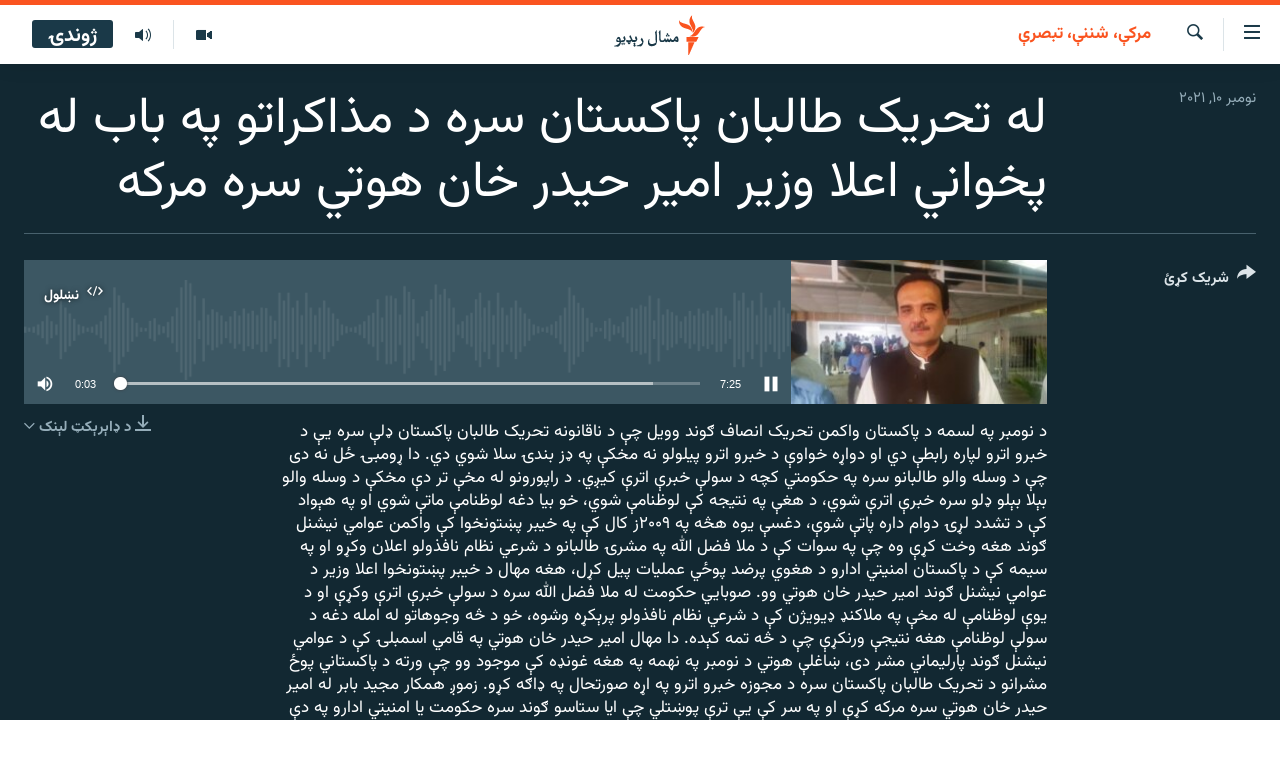

--- FILE ---
content_type: text/html; charset=utf-8
request_url: https://www.mashaalradio.com/a/31554749.html
body_size: 12551
content:

<!DOCTYPE html>
<html lang="ps" dir="rtl" class="no-js">
<head>
<link href="/Content/responsive/RFE/ur-PK/RFE-ur-PK.css?&amp;av=0.0.0.0&amp;cb=370" rel="stylesheet"/>
<script src="https://tags.mashaalradio.com/rferl-pangea/prod/utag.sync.js"></script> <script type='text/javascript' src='https://www.youtube.com/iframe_api' async></script>
<link rel="manifest" href="/manifest.json">
<script type="text/javascript">
//a general 'js' detection, must be on top level in <head>, due to CSS performance
document.documentElement.className = "js";
var cacheBuster = "370";
var appBaseUrl = "/";
var imgEnhancerBreakpoints = [0, 144, 256, 408, 650, 1023, 1597];
var isLoggingEnabled = false;
var isPreviewPage = false;
var isLivePreviewPage = false;
if (!isPreviewPage) {
window.RFE = window.RFE || {};
window.RFE.cacheEnabledByParam = window.location.href.indexOf('nocache=1') === -1;
const url = new URL(window.location.href);
const params = new URLSearchParams(url.search);
// Remove the 'nocache' parameter
params.delete('nocache');
// Update the URL without the 'nocache' parameter
url.search = params.toString();
window.history.replaceState(null, '', url.toString());
} else {
window.addEventListener('load', function() {
const links = window.document.links;
for (let i = 0; i < links.length; i++) {
links[i].href = '#';
links[i].target = '_self';
}
})
}
var pwaEnabled = false;
var swCacheDisabled;
</script>
<meta charset="utf-8" />
<title>له تحریک طالبان پاکستان سره د مذاکراتو په باب له پخواني اعلا وزیر امیر حیدر خان هوتي سره مرکه</title>
<meta name="description" content="له تحریک طالبان پاکستان سره د مذاکراتو په باب له پخواني اعلا وزیر امیر حیدر خان هوتي سره مرکه" />
<meta name="keywords" content="مرکې، شننې، تبصرې, " />
<meta name="viewport" content="width=device-width, initial-scale=1.0" />
<meta http-equiv="X-UA-Compatible" content="IE=edge" />
<meta name="robots" content="max-image-preview:large"><meta property="fb:pages" content="283201628374188" />
<meta name="google-site-verification" content="C3pCXRA2wZEuhWSTlUZCyRINOLWqfeOhbQn1ph__Cg0" />
<link href="https://www.mashaalradio.com/a/31554749.html" rel="canonical" />
<meta name="apple-mobile-web-app-title" content="مشال راډیو" />
<meta name="apple-mobile-web-app-status-bar-style" content="black" />
<meta name="apple-itunes-app" content="app-id=475986784, app-argument=//31554749.rtl" />
<meta property="fb:admins" content="فېسبوک ای ډي شمېره" />
<meta content="له تحریک طالبان پاکستان سره د مذاکراتو په باب له پخواني اعلا وزیر امیر حیدر خان هوتي سره مرکه" property="og:title" />
<meta content="له تحریک طالبان پاکستان سره د مذاکراتو په باب له پخواني اعلا وزیر امیر حیدر خان هوتي سره مرکه" property="og:description" />
<meta content="article" property="og:type" />
<meta content="https://www.mashaalradio.com/a/31554749.html" property="og:url" />
<meta content="مشال راډيو" property="og:site_name" />
<meta content="https://www.facebook.com/mashaalradio" property="article:publisher" />
<meta content="https://gdb.rferl.org/bde81bd5-b89a-49ad-8bbd-2a4db248df4d_w1200_h630.jpg" property="og:image" />
<meta content="1200" property="og:image:width" />
<meta content="630" property="og:image:height" />
<meta content="568280086670706" property="fb:app_id" />
<meta content="player" name="twitter:card" />
<meta content="@Mashaalradio" name="twitter:site" />
<meta content="https://www.mashaalradio.com/embed/player/article/31554749.html" name="twitter:player" />
<meta content="435" name="twitter:player:width" />
<meta content="314" name="twitter:player:height" />
<meta content="https://rfe-audio.rferl.org/pk/2021/11/10/eae76b98-940b-4bdf-83ab-2eeef980b8fc.mp3" name="twitter:player:stream" />
<meta content="audio/mp3; codecs=&quot;mp3&quot;" name="twitter:player:stream:content_type" />
<meta content="له تحریک طالبان پاکستان سره د مذاکراتو په باب له پخواني اعلا وزیر امیر حیدر خان هوتي سره مرکه" name="twitter:title" />
<meta content="له تحریک طالبان پاکستان سره د مذاکراتو په باب له پخواني اعلا وزیر امیر حیدر خان هوتي سره مرکه" name="twitter:description" />
<link rel="amphtml" href="https://www.mashaalradio.com/amp/31554749.html" />
<script src="/Scripts/responsive/infographics.b?v=dVbZ-Cza7s4UoO3BqYSZdbxQZVF4BOLP5EfYDs4kqEo1&amp;av=0.0.0.0&amp;cb=370"></script>
<script src="/Scripts/responsive/loader.b?v=Q26XNwrL6vJYKjqFQRDnx01Lk2pi1mRsuLEaVKMsvpA1&amp;av=0.0.0.0&amp;cb=370"></script>
<link rel="icon" type="image/svg+xml" href="/Content/responsive/RFE/img/webApp/favicon.svg" />
<link rel="alternate icon" href="/Content/responsive/RFE/img/webApp/favicon.ico" />
<link rel="mask-icon" color="#ea6903" href="/Content/responsive/RFE/img/webApp/favicon_safari.svg" />
<link rel="apple-touch-icon" sizes="152x152" href="/Content/responsive/RFE/img/webApp/ico-152x152.png" />
<link rel="apple-touch-icon" sizes="144x144" href="/Content/responsive/RFE/img/webApp/ico-144x144.png" />
<link rel="apple-touch-icon" sizes="114x114" href="/Content/responsive/RFE/img/webApp/ico-114x114.png" />
<link rel="apple-touch-icon" sizes="72x72" href="/Content/responsive/RFE/img/webApp/ico-72x72.png" />
<link rel="apple-touch-icon-precomposed" href="/Content/responsive/RFE/img/webApp/ico-57x57.png" />
<link rel="icon" sizes="192x192" href="/Content/responsive/RFE/img/webApp/ico-192x192.png" />
<link rel="icon" sizes="128x128" href="/Content/responsive/RFE/img/webApp/ico-128x128.png" />
<meta name="msapplication-TileColor" content="#ffffff" />
<meta name="msapplication-TileImage" content="/Content/responsive/RFE/img/webApp/ico-144x144.png" />
<link rel="preload" href="/Content/responsive/fonts/Vazirmatn-Regular.woff2" type="font/woff2" as="font" crossorigin="anonymous" />
<link rel="alternate" type="application/rss+xml" title="RFE/RL - Top Stories [RSS]" href="/api/" />
<link rel="sitemap" type="application/rss+xml" href="/sitemap.xml" />
</head>
<body class=" nav-no-loaded cc_theme pg-media js-category-to-nav pg-audio nojs-images ">
<script type="text/javascript" >
var analyticsData = {url:"https://www.mashaalradio.com/a/31554749.html",property_id:"438",article_uid:"31554749",page_title:"له تحریک طالبان پاکستان سره د مذاکراتو په باب له پخواني اعلا وزیر امیر حیدر خان هوتي سره مرکه",page_type:"clipsexternal",content_type:"audio",subcontent_type:"clipsexternal",last_modified:"2021-11-10 11:22:07Z",pub_datetime:"2021-11-10 11:21:49Z",pub_year:"2021",pub_month:"11",pub_day:"10",pub_hour:"11",pub_weekday:"Wednesday",section:"مرکې، شننې، تبصرې",english_section:"interview-analysis",byline:"",categories:"interview-analysis",domain:"www.mashaalradio.com",language:"Pashto",language_service:"RFERL Radio Mashall",platform:"web",copied:"no",copied_article:"",copied_title:"",runs_js:"Yes",cms_release:"8.44.0.0.370",enviro_type:"prod",slug:"",entity:"RFE",short_language_service:"PAK",platform_short:"W",page_name:"له تحریک طالبان پاکستان سره د مذاکراتو په باب له پخواني اعلا وزیر امیر حیدر خان هوتي سره مرکه"};
</script>
<noscript><iframe src="https://www.googletagmanager.com/ns.html?id=GTM-WXZBPZ" height="0" width="0" style="display:none;visibility:hidden"></iframe></noscript><script type="text/javascript" data-cookiecategory="analytics">
var gtmEventObject = Object.assign({}, analyticsData, {event: 'page_meta_ready'});window.dataLayer = window.dataLayer || [];window.dataLayer.push(gtmEventObject);
if (top.location === self.location) { //if not inside of an IFrame
var renderGtm = "true";
if (renderGtm === "true") {
(function(w,d,s,l,i){w[l]=w[l]||[];w[l].push({'gtm.start':new Date().getTime(),event:'gtm.js'});var f=d.getElementsByTagName(s)[0],j=d.createElement(s),dl=l!='dataLayer'?'&l='+l:'';j.async=true;j.src='//www.googletagmanager.com/gtm.js?id='+i+dl;f.parentNode.insertBefore(j,f);})(window,document,'script','dataLayer','GTM-WXZBPZ');
}
}
</script>
<!--Analytics tag js version start-->
<script type="text/javascript" data-cookiecategory="analytics">
var utag_data = Object.assign({}, analyticsData, {});
if(typeof(TealiumTagFrom)==='function' && typeof(TealiumTagSearchKeyword)==='function') {
var utag_from=TealiumTagFrom();var utag_searchKeyword=TealiumTagSearchKeyword();
if(utag_searchKeyword!=null && utag_searchKeyword!=='' && utag_data["search_keyword"]==null) utag_data["search_keyword"]=utag_searchKeyword;if(utag_from!=null && utag_from!=='') utag_data["from"]=TealiumTagFrom();}
if(window.top!== window.self&&utag_data.page_type==="snippet"){utag_data.page_type = 'iframe';}
try{if(window.top!==window.self&&window.self.location.hostname===window.top.location.hostname){utag_data.platform = 'self-embed';utag_data.platform_short = 'se';}}catch(e){if(window.top!==window.self&&window.self.location.search.includes("platformType=self-embed")){utag_data.platform = 'cross-promo';utag_data.platform_short = 'cp';}}
(function(a,b,c,d){ a="https://tags.mashaalradio.com/rferl-pangea/prod/utag.js"; b=document;c="script";d=b.createElement(c);d.src=a;d.type="text/java"+c;d.async=true; a=b.getElementsByTagName(c)[0];a.parentNode.insertBefore(d,a); })();
</script>
<!--Analytics tag js version end-->
<!-- Analytics tag management NoScript -->
<noscript>
<img style="position: absolute; border: none;" src="https://ssc.mashaalradio.com/b/ss/bbgprod,bbgentityrferl/1/G.4--NS/1409170114?pageName=rfe%3apak%3aw%3aclipsexternal%3a%d9%84%d9%87%20%d8%aa%d8%ad%d8%b1%db%8c%da%a9%20%d8%b7%d8%a7%d9%84%d8%a8%d8%a7%d9%86%20%d9%be%d8%a7%da%a9%d8%b3%d8%aa%d8%a7%d9%86%20%d8%b3%d8%b1%d9%87%20%d8%af%20%d9%85%d8%b0%d8%a7%da%a9%d8%b1%d8%a7%d8%aa%d9%88%20%d9%be%d9%87%20%d8%a8%d8%a7%d8%a8%20%d9%84%d9%87%20%d9%be%d8%ae%d9%88%d8%a7%d9%86%d9%8a%20%d8%a7%d8%b9%d9%84%d8%a7%20%d9%88%d8%b2%db%8c%d8%b1%20%d8%a7%d9%85%db%8c%d8%b1%20%d8%ad%db%8c%d8%af%d8%b1%20%d8%ae%d8%a7%d9%86%20%d9%87%d9%88%d8%aa%d9%8a%20%d8%b3%d8%b1%d9%87%20%d9%85%d8%b1%da%a9%d9%87&amp;c6=%d9%84%d9%87%20%d8%aa%d8%ad%d8%b1%db%8c%da%a9%20%d8%b7%d8%a7%d9%84%d8%a8%d8%a7%d9%86%20%d9%be%d8%a7%da%a9%d8%b3%d8%aa%d8%a7%d9%86%20%d8%b3%d8%b1%d9%87%20%d8%af%20%d9%85%d8%b0%d8%a7%da%a9%d8%b1%d8%a7%d8%aa%d9%88%20%d9%be%d9%87%20%d8%a8%d8%a7%d8%a8%20%d9%84%d9%87%20%d9%be%d8%ae%d9%88%d8%a7%d9%86%d9%8a%20%d8%a7%d8%b9%d9%84%d8%a7%20%d9%88%d8%b2%db%8c%d8%b1%20%d8%a7%d9%85%db%8c%d8%b1%20%d8%ad%db%8c%d8%af%d8%b1%20%d8%ae%d8%a7%d9%86%20%d9%87%d9%88%d8%aa%d9%8a%20%d8%b3%d8%b1%d9%87%20%d9%85%d8%b1%da%a9%d9%87&amp;v36=8.44.0.0.370&amp;v6=D=c6&amp;g=https%3a%2f%2fwww.mashaalradio.com%2fa%2f31554749.html&amp;c1=D=g&amp;v1=D=g&amp;events=event1&amp;c16=rferl%20radio%20mashall&amp;v16=D=c16&amp;c5=interview-analysis&amp;v5=D=c5&amp;ch=%d9%85%d8%b1%da%a9%db%90%d8%8c%20%d8%b4%d9%86%d9%86%db%90%d8%8c%20%d8%aa%d8%a8%d8%b5%d8%b1%db%90&amp;c15=pashto&amp;v15=D=c15&amp;c4=audio&amp;v4=D=c4&amp;c14=31554749&amp;v14=D=c14&amp;v20=no&amp;c17=web&amp;v17=D=c17&amp;mcorgid=518abc7455e462b97f000101%40adobeorg&amp;server=www.mashaalradio.com&amp;pageType=D=c4&amp;ns=bbg&amp;v29=D=server&amp;v25=rfe&amp;v30=438&amp;v105=D=User-Agent " alt="analytics" width="1" height="1" /></noscript>
<!-- End of Analytics tag management NoScript -->
<!--*** Accessibility links - For ScreenReaders only ***-->
<section>
<div class="sr-only">
<h2>د لاسرسي ځای</h2>
<ul>
<li><a href="#content" data-disable-smooth-scroll="1">عمومي پاڼې یا موضوع ته لاړ شئ</a></li>
<li><a href="#navigation" data-disable-smooth-scroll="1">عمومي یا کورپاڼې ته لاړ شئ</a></li>
<li><a href="#txtHeaderSearch" data-disable-smooth-scroll="1">لټون ته ورشئ</a></li>
</ul>
</div>
</section>
<div dir="rtl">
<div id="page">
<aside>
<div class="ctc-message pos-fix">
<div class="ctc-message__inner">دا لېنک کاپي شو</div>
</div>
</aside>
<div class="hdr-20 hdr-20--big">
<div class="hdr-20__inner">
<div class="hdr-20__max pos-rel">
<div class="hdr-20__side hdr-20__side--primary d-flex">
<label data-for="main-menu-ctrl" data-switcher-trigger="true" data-switch-target="main-menu-ctrl" class="burger hdr-trigger pos-rel trans-trigger" data-trans-evt="click" data-trans-id="menu">
<span class="ico ico-close hdr-trigger__ico hdr-trigger__ico--close burger__ico burger__ico--close"></span>
<span class="ico ico-menu hdr-trigger__ico hdr-trigger__ico--open burger__ico burger__ico--open"></span>
</label>
<div class="menu-pnl pos-fix trans-target" data-switch-target="main-menu-ctrl" data-trans-id="menu">
<div class="menu-pnl__inner">
<nav class="main-nav menu-pnl__item menu-pnl__item--first">
<ul class="main-nav__list accordeon" data-analytics-tales="false" data-promo-name="link" data-location-name="nav,secnav">
<li class="main-nav__item">
<a class="main-nav__item-name main-nav__item-name--link" href="https://www.mashaalradio.com/" title="کور" >کور</a>
</li>
<li class="main-nav__item">
<a class="main-nav__item-name main-nav__item-name--link" href="/خبرونه" title="لنډ خبرونه" data-item-name="news" >لنډ خبرونه</a>
</li>
<li class="main-nav__item">
<a class="main-nav__item-name main-nav__item-name--link" href="/pakhtunkhwa-tribal-districts" title="پښتونخوا او قبایل" data-item-name="pashtunkhwa" >پښتونخوا او قبایل</a>
</li>
<li class="main-nav__item">
<a class="main-nav__item-name main-nav__item-name--link" href="/بلوچستان" title="بلوچستان" data-item-name="balochistan" >بلوچستان</a>
</li>
<li class="main-nav__item">
<a class="main-nav__item-name main-nav__item-name--link" href="/pakistan-content" title="پاکستان" data-item-name="pakistan" >پاکستان</a>
</li>
<li class="main-nav__item">
<a class="main-nav__item-name main-nav__item-name--link" href="/afghanistan-content" title="افغانستان" data-item-name="afghanistan-reports" >افغانستان</a>
</li>
<li class="main-nav__item">
<a class="main-nav__item-name main-nav__item-name--link" href="/نړیوال_راپورونه" title="نړۍ" data-item-name="world" >نړۍ</a>
</li>
<li class="main-nav__item">
<a class="main-nav__item-name main-nav__item-name--link" href="/intreviews-analysis" title="ځانګړې مرکې، شننې" data-item-name="exclusive-interviews-blogs" >ځانګړې مرکې، شننې</a>
</li>
<li class="main-nav__item">
<a class="main-nav__item-name main-nav__item-name--link" href="/ویډیو" title="انځور او ویډیو" data-item-name="multimedia" >انځور او ویډیو</a>
</li>
<li class="main-nav__item">
<a class="main-nav__item-name main-nav__item-name--link" href="/weekly-programs" title="اوونیزې خپرونې" data-item-name="features" >اوونیزې خپرونې</a>
</li>
<li class="main-nav__item">
<a class="main-nav__item-name main-nav__item-name--link" href="/all-broadcast-programs" title="۱۴ ساعته راډیويي خپرونې" data-item-name="radio_programs" >۱۴ ساعته راډیويي خپرونې</a>
</li>
</ul>
</nav>
<div class="menu-pnl__item">
<a href="https://gandhara.rferl.org" class="menu-pnl__item-link" alt="Gandhara">Gandhara</a>
</div>
<div class="menu-pnl__item menu-pnl__item--social">
<h5 class="menu-pnl__sub-head">موږ وڅارئ</h5>
<a href="https://www.facebook.com/mashaalradio" title="فېسبوک کې مو خپل کړی" data-analytics-text="follow_on_facebook" class="btn btn--rounded btn--social-inverted menu-pnl__btn js-social-btn btn-facebook" target="_blank" rel="noopener">
<span class="ico ico-facebook-alt ico--rounded"></span>
</a>
<a href="https://twitter.com/Mashaalradio" title="په ټویټر کې راسره شی" data-analytics-text="follow_on_twitter" class="btn btn--rounded btn--social-inverted menu-pnl__btn js-social-btn btn-twitter" target="_blank" rel="noopener">
<span class="ico ico-twitter ico--rounded"></span>
</a>
<a href="https://www.youtube.com/user/mashaalradio" title="یوټیوب کې مو ولټوﺉ" data-analytics-text="follow_on_youtube" class="btn btn--rounded btn--social-inverted menu-pnl__btn js-social-btn btn-youtube" target="_blank" rel="noopener">
<span class="ico ico-youtube ico--rounded"></span>
</a>
<a href="https://www.instagram.com/mashaalradio/" title="موږ پر انسټاګرام تعقیب کړئ" data-analytics-text="follow_on_instagram" class="btn btn--rounded btn--social-inverted menu-pnl__btn js-social-btn btn-instagram" target="_blank" rel="noopener">
<span class="ico ico-instagram ico--rounded"></span>
</a>
</div>
<div class="menu-pnl__item">
<a href="/navigation/allsites" class="menu-pnl__item-link">
<span class="ico ico-languages "></span>
د ازادې اروپا راډیو ټولې ووبپاڼې
</a>
</div>
</div>
</div>
<label data-for="top-search-ctrl" data-switcher-trigger="true" data-switch-target="top-search-ctrl" class="top-srch-trigger hdr-trigger">
<span class="ico ico-close hdr-trigger__ico hdr-trigger__ico--close top-srch-trigger__ico top-srch-trigger__ico--close"></span>
<span class="ico ico-search hdr-trigger__ico hdr-trigger__ico--open top-srch-trigger__ico top-srch-trigger__ico--open"></span>
</label>
<div class="srch-top srch-top--in-header" data-switch-target="top-search-ctrl">
<div class="container">
<form action="/s" class="srch-top__form srch-top__form--in-header" id="form-topSearchHeader" method="get" role="search"><label for="txtHeaderSearch" class="sr-only">لټون</label>
<input type="text" id="txtHeaderSearch" name="k" placeholder="متن لټول" accesskey="s" value="" class="srch-top__input analyticstag-event" onkeydown="if (event.keyCode === 13) { FireAnalyticsTagEventOnSearch('search', $dom.get('#txtHeaderSearch')[0].value) }" />
<button title="لټون" type="submit" class="btn btn--top-srch analyticstag-event" onclick="FireAnalyticsTagEventOnSearch('search', $dom.get('#txtHeaderSearch')[0].value) ">
<span class="ico ico-search"></span>
</button></form>
</div>
</div>
<a href="/" class="main-logo-link">
<img src="/Content/responsive/RFE/ur-PK/img/logo-compact.svg" class="main-logo main-logo--comp" alt="د ووبپاڼې نښان">
<img src="/Content/responsive/RFE/ur-PK/img/logo.svg" class="main-logo main-logo--big" alt="د ووبپاڼې نښان">
</a>
</div>
<div class="hdr-20__side hdr-20__side--secondary d-flex">
<a href="/programs/radio" title="ټولې خپرونې" class="hdr-20__secondary-item" data-item-name="audio">
<span class="ico ico-audio hdr-20__secondary-icon"></span>
</a>
<a href="/ویډیو" title="انځور او ویډیو" class="hdr-20__secondary-item" data-item-name="video">
<span class="ico ico-video hdr-20__secondary-icon"></span>
</a>
<a href="/s" title="لټون" class="hdr-20__secondary-item hdr-20__secondary-item--search" data-item-name="search">
<span class="ico ico-search hdr-20__secondary-icon hdr-20__secondary-icon--search"></span>
</a>
<div class="hdr-20__secondary-item live-b-drop">
<div class="live-b-drop__off">
<a href="/live" class="live-b-drop__link" title="ژوندۍ" data-item-name="live">
<span class="badge badge--live-btn badge--live-btn-off">
ژوندۍ
</span>
</a>
</div>
<div class="live-b-drop__on hidden">
<label data-for="live-ctrl" data-switcher-trigger="true" data-switch-target="live-ctrl" class="live-b-drop__label pos-rel">
<span class="badge badge--live badge--live-btn">
ژوندۍ
</span>
<span class="ico ico-close live-b-drop__label-ico live-b-drop__label-ico--close"></span>
</label>
<div class="live-b-drop__panel" id="targetLivePanelDiv" data-switch-target="live-ctrl"></div>
</div>
</div>
<div class="srch-bottom">
<form action="/s" class="srch-bottom__form d-flex" id="form-bottomSearch" method="get" role="search"><label for="txtSearch" class="sr-only">لټون</label>
<input type="search" id="txtSearch" name="k" placeholder="متن لټول" accesskey="s" value="" class="srch-bottom__input analyticstag-event" onkeydown="if (event.keyCode === 13) { FireAnalyticsTagEventOnSearch('search', $dom.get('#txtSearch')[0].value) }" />
<button title="لټون" type="submit" class="btn btn--bottom-srch analyticstag-event" onclick="FireAnalyticsTagEventOnSearch('search', $dom.get('#txtSearch')[0].value) ">
<span class="ico ico-search"></span>
</button></form>
</div>
</div>
<img src="/Content/responsive/RFE/ur-PK/img/logo-print.gif" class="logo-print" alt="د ووبپاڼې نښان">
<img src="/Content/responsive/RFE/ur-PK/img/logo-print_color.png" class="logo-print logo-print--color" alt="د ووبپاڼې نښان">
</div>
</div>
</div>
<script>
if (document.body.className.indexOf('pg-home') > -1) {
var nav2In = document.querySelector('.hdr-20__inner');
var nav2Sec = document.querySelector('.hdr-20__side--secondary');
var secStyle = window.getComputedStyle(nav2Sec);
if (nav2In && window.pageYOffset < 150 && secStyle['position'] !== 'fixed') {
nav2In.classList.add('hdr-20__inner--big')
}
}
</script>
<div class="c-hlights c-hlights--breaking c-hlights--no-item" data-hlight-display="mobile,desktop">
<div class="c-hlights__wrap container p-0">
<div class="c-hlights__nav">
<a role="button" href="#" title="پخوانی">
<span class="ico ico-chevron-backward m-0"></span>
<span class="sr-only">پخوانی</span>
</a>
<a role="button" href="#" title="بل">
<span class="ico ico-chevron-forward m-0"></span>
<span class="sr-only">بل</span>
</a>
</div>
<span class="c-hlights__label">
<span class="">تازه خبر</span>
<span class="switcher-trigger">
<label data-for="more-less-1" data-switcher-trigger="true" class="switcher-trigger__label switcher-trigger__label--more p-b-0" title="نور وګوره">
<span class="ico ico-chevron-down"></span>
</label>
<label data-for="more-less-1" data-switcher-trigger="true" class="switcher-trigger__label switcher-trigger__label--less p-b-0" title="کم وښیاست">
<span class="ico ico-chevron-up"></span>
</label>
</span>
</span>
<ul class="c-hlights__items switcher-target" data-switch-target="more-less-1">
</ul>
</div>
</div> <div id="content">
<div class="media-container">
<div class="container">
<div class="hdr-container">
<div class="row">
<div class="col-category col-xs-12 col-md-2 pull-left"> <div class="category js-category">
<a class="" href="/%D9%85%D8%B1%DA%A9%DB%90_%D8%B4%D9%86%D9%86%DB%90">مرکې، شننې، تبصرې</a> </div>
</div><div class="col-title col-xs-12 col-lg-10 pull-right"> <h1 class="">
له تحریک طالبان پاکستان سره د مذاکراتو په باب له پخواني اعلا وزیر امیر حیدر خان هوتي سره مرکه
</h1>
</div><div class="col-publishing-details col-xs-12 col-md-2 pull-left"> <div class="publishing-details ">
<div class="published">
<span class="date" >
<time pubdate="pubdate" datetime="2021-11-10T16:21:49+05:00">
نومبر ۱۰, ۲۰۲۱
</time>
</span>
</div>
</div>
</div><div class="col-lg-12 separator"> <div class="separator">
<hr class="title-line" />
</div>
</div><div class="col-multimedia col-xs-12 col-md-10 pull-right"> <div class="media-pholder media-pholder--audio ">
<div class="c-sticky-container" data-poster="https://gdb.rferl.org/bde81bd5-b89a-49ad-8bbd-2a4db248df4d_w250_r1.jpg">
<div class="c-sticky-element" data-sp_api="pangea-video" data-persistent data-persistent-browse-out >
<div class="c-mmp c-mmp--enabled c-mmp--loading c-mmp--audio c-mmp--detail c-mmp--has-poster c-sticky-element__swipe-el"
data-player_id="" data-title="له تحریک طالبان پاکستان سره د مذاکراتو په باب له پخواني اعلا وزیر امیر حیدر خان هوتي سره مرکه" data-hide-title="False"
data-breakpoint_s="320" data-breakpoint_m="640" data-breakpoint_l="992"
data-hlsjs-src="/Scripts/responsive/hls.b"
data-bypass-dash-for-vod="true"
data-bypass-dash-for-live-video="true"
data-bypass-dash-for-live-audio="true"
id="player31554749">
<div class="c-mmp__poster js-poster">
<img src="https://gdb.rferl.org/bde81bd5-b89a-49ad-8bbd-2a4db248df4d_w250_r1.jpg" alt="له تحریک طالبان پاکستان سره د مذاکراتو په باب له پخواني اعلا وزیر امیر حیدر خان هوتي سره مرکه" title="له تحریک طالبان پاکستان سره د مذاکراتو په باب له پخواني اعلا وزیر امیر حیدر خان هوتي سره مرکه" class="c-mmp__poster-image-h" />
</div>
<a class="c-mmp__fallback-link" href="https://rfe-audio.rferl.org/pk/2021/11/10/eae76b98-940b-4bdf-83ab-2eeef980b8fc.mp3">
<span class="c-mmp__fallback-link-icon">
<span class="ico ico-audio"></span>
</span>
</a>
<div class="c-spinner">
<img src="/Content/responsive/img/player-spinner.png" alt="تم شئ" title="تم شئ" />
</div>
<div class="c-mmp__player">
<audio src="https://rfe-audio.rferl.org/pk/2021/11/10/eae76b98-940b-4bdf-83ab-2eeef980b8fc.mp3" data-fallbacksrc="" data-fallbacktype="" data-type="audio/mp3" data-info="64 kbps" data-sources="" data-pub_datetime="2021-11-10 16:21:49Z" data-lt-on-play="0" data-lt-url="" data-autoplay data-preload webkit-playsinline="webkit-playsinline" playsinline="playsinline" style="width:100%;height:140px" title="له تحریک طالبان پاکستان سره د مذاکراتو په باب له پخواني اعلا وزیر امیر حیدر خان هوتي سره مرکه">
</audio>
</div>
<div class="c-mmp__overlay c-mmp__overlay--title c-mmp__overlay--partial c-mmp__overlay--disabled c-mmp__overlay--slide-from-top js-c-mmp__title-overlay">
<span class="c-mmp__overlay-actions c-mmp__overlay-actions-top js-overlay-actions">
<span class="c-mmp__overlay-actions-link c-mmp__overlay-actions-link--embed js-btn-embed-overlay" title="نښلول">
<span class="c-mmp__overlay-actions-link-ico ico ico-embed-code"></span>
<span class="c-mmp__overlay-actions-link-text">نښلول</span>
</span>
<span class="c-mmp__overlay-actions-link c-mmp__overlay-actions-link--close-sticky c-sticky-element__close-el" title="وتړئ">
<span class="c-mmp__overlay-actions-link-ico ico ico-close"></span>
</span>
</span>
<div class="c-mmp__overlay-title js-overlay-title">
<h5 class="c-mmp__overlay-media-title">
<a class="js-media-title-link" href="/a/31554749.html" target="_blank" rel="noopener" title="له تحریک طالبان پاکستان سره د مذاکراتو په باب له پخواني اعلا وزیر امیر حیدر خان هوتي سره مرکه">له تحریک طالبان پاکستان سره د مذاکراتو په باب له پخواني اعلا وزیر امیر حیدر خان هوتي سره مرکه</a>
</h5>
</div>
</div>
<div class="c-mmp__overlay c-mmp__overlay--sharing c-mmp__overlay--disabled c-mmp__overlay--slide-from-bottom js-c-mmp__sharing-overlay">
<span class="c-mmp__overlay-actions">
<span class="c-mmp__overlay-actions-link c-mmp__overlay-actions-link--embed js-btn-embed-overlay" title="نښلول">
<span class="c-mmp__overlay-actions-link-ico ico ico-embed-code"></span>
<span class="c-mmp__overlay-actions-link-text">نښلول</span>
</span>
<span class="c-mmp__overlay-actions-link c-mmp__overlay-actions-link--close js-btn-close-overlay" title="وتړئ">
<span class="c-mmp__overlay-actions-link-ico ico ico-close"></span>
</span>
</span>
<div class="c-mmp__overlay-tabs">
<div class="c-mmp__overlay-tab c-mmp__overlay-tab--disabled c-mmp__overlay-tab--slide-backward js-tab-embed-overlay" data-trigger="js-btn-embed-overlay" data-embed-source="//www.mashaalradio.com/embed/player/0/31554749.html?type=audio" role="form">
<div class="c-mmp__overlay-body c-mmp__overlay-body--centered-vertical">
<div class="column">
<div class="c-mmp__status-msg ta-c js-message-embed-code-copied" role="tooltip">
کوډ کاپي شوی دی.
</div>
<div class="c-mmp__form-group ta-c">
<input type="text" name="embed_code" class="c-mmp__input-text js-embed-code" dir="ltr" value="" readonly />
<span class="c-mmp__input-btn js-btn-copy-embed-code" title="کلېپبورډ ته یې ورنقل یا کاپي کړئ"><span class="ico ico-content-copy"></span></span>
</div>
</div>
</div>
</div>
<div class="c-mmp__overlay-tab c-mmp__overlay-tab--disabled c-mmp__overlay-tab--slide-forward js-tab-sharing-overlay" data-trigger="js-btn-sharing-overlay" role="form">
<div class="c-mmp__overlay-body c-mmp__overlay-body--centered-vertical">
<div class="column">
<div class="c-mmp__status-msg ta-c js-message-share-url-copied" role="tooltip">
دا پته کلېپبورډ ته کاپي شوه
</div>
<div class="not-apply-to-sticky audio-fl-bwd">
<aside class="player-content-share share share--mmp" role="complementary"
data-share-url="https://www.mashaalradio.com/a/31554749.html" data-share-title="له تحریک طالبان پاکستان سره د مذاکراتو په باب له پخواني اعلا وزیر امیر حیدر خان هوتي سره مرکه" data-share-text="">
<ul class="share__list">
<li class="share__item">
<a href="https://facebook.com/sharer.php?u=https%3a%2f%2fwww.mashaalradio.com%2fa%2f31554749.html"
data-analytics-text="share_on_facebook"
title="Facebook" target="_blank"
class="btn bg-transparent js-social-btn">
<span class="ico ico-facebook fs_xl "></span>
</a>
</li>
<li class="share__item">
<a href="https://twitter.com/share?url=https%3a%2f%2fwww.mashaalradio.com%2fa%2f31554749.html&amp;text=%d9%84%d9%87+%d8%aa%d8%ad%d8%b1%db%8c%da%a9+%d8%b7%d8%a7%d9%84%d8%a8%d8%a7%d9%86+%d9%be%d8%a7%da%a9%d8%b3%d8%aa%d8%a7%d9%86+%d8%b3%d8%b1%d9%87+%d8%af+%d9%85%d8%b0%d8%a7%da%a9%d8%b1%d8%a7%d8%aa%d9%88+%d9%be%d9%87+%d8%a8%d8%a7%d8%a8+%d9%84%d9%87+%d9%be%d8%ae%d9%88%d8%a7%d9%86%d9%8a+%d8%a7%d8%b9%d9%84%d8%a7+%d9%88%d8%b2%db%8c%d8%b1+%d8%a7%d9%85%db%8c%d8%b1+%d8%ad%db%8c%d8%af%d8%b1+%d8%ae%d8%a7%d9%86+%d9%87%d9%88%d8%aa%d9%8a+%d8%b3%d8%b1%d9%87+%d9%85%d8%b1%da%a9%d9%87"
data-analytics-text="share_on_twitter"
title="X (Twitter)" target="_blank"
class="btn bg-transparent js-social-btn">
<span class="ico ico-twitter fs_xl "></span>
</a>
</li>
<li class="share__item">
<a href="/a/31554749.html" title="دا شریک کړئ" class="btn bg-transparent" target="_blank" rel="noopener">
<span class="ico ico-ellipsis fs_xl "></span>
</a>
</li>
</ul>
</aside>
</div>
<hr class="c-mmp__separator-line audio-fl-bwd xs-hidden s-hidden" />
<div class="c-mmp__form-group ta-c audio-fl-bwd xs-hidden s-hidden">
<input type="text" name="share_url" class="c-mmp__input-text js-share-url" value="https://www.mashaalradio.com/a/31554749.html" dir="ltr" readonly />
<span class="c-mmp__input-btn js-btn-copy-share-url" title="کلېپبورډ ته یې ورنقل یا کاپي کړئ"><span class="ico ico-content-copy"></span></span>
</div>
</div>
</div>
</div>
</div>
</div>
<div class="c-mmp__overlay c-mmp__overlay--settings c-mmp__overlay--disabled c-mmp__overlay--slide-from-bottom js-c-mmp__settings-overlay">
<span class="c-mmp__overlay-actions">
<span class="c-mmp__overlay-actions-link c-mmp__overlay-actions-link--close js-btn-close-overlay" title="وتړئ">
<span class="c-mmp__overlay-actions-link-ico ico ico-close"></span>
</span>
</span>
<div class="c-mmp__overlay-body c-mmp__overlay-body--centered-vertical">
<div class="column column--scrolling js-sources"></div>
</div>
</div>
<div class="c-mmp__overlay c-mmp__overlay--disabled js-c-mmp__disabled-overlay">
<div class="c-mmp__overlay-body c-mmp__overlay-body--centered-vertical">
<div class="column">
<p class="ta-c"><span class="ico ico-clock"></span>هېڅ میډیايي سرچینه اوس نشته</p>
</div>
</div>
</div>
<div class="c-mmp__cpanel-container js-cpanel-container">
<div class="c-mmp__cpanel c-mmp__cpanel--hidden">
<div class="c-mmp__cpanel-playback-controls">
<span class="c-mmp__cpanel-btn c-mmp__cpanel-btn--play js-btn-play" title="چالان کړئ">
<span class="ico ico-play m-0"></span>
</span>
<span class="c-mmp__cpanel-btn c-mmp__cpanel-btn--pause js-btn-pause" title="ودروئ">
<span class="ico ico-pause m-0"></span>
</span>
</div>
<div class="c-mmp__cpanel-progress-controls">
<span class="c-mmp__cpanel-progress-controls-current-time js-current-time" dir="ltr">0:00</span>
<span class="c-mmp__cpanel-progress-controls-duration js-duration" dir="ltr">
0:07:25
</span>
<span class="c-mmp__indicator c-mmp__indicator--horizontal" dir="ltr">
<span class="c-mmp__indicator-lines js-progressbar">
<span class="c-mmp__indicator-line c-mmp__indicator-line--range js-playback-range" style="width:100%"></span>
<span class="c-mmp__indicator-line c-mmp__indicator-line--buffered js-playback-buffered" style="width:0%"></span>
<span class="c-mmp__indicator-line c-mmp__indicator-line--tracked js-playback-tracked" style="width:0%"></span>
<span class="c-mmp__indicator-line c-mmp__indicator-line--played js-playback-played" style="width:0%"></span>
<span class="c-mmp__indicator-line c-mmp__indicator-line--live js-playback-live"><span class="strip"></span></span>
<span class="c-mmp__indicator-btn ta-c js-progressbar-btn">
<button class="c-mmp__indicator-btn-pointer" type="button"></button>
</span>
<span class="c-mmp__badge c-mmp__badge--tracked-time c-mmp__badge--hidden js-progressbar-indicator-badge" dir="ltr" style="left:0%">
<span class="c-mmp__badge-text js-progressbar-indicator-badge-text">0:00</span>
</span>
</span>
</span>
</div>
<div class="c-mmp__cpanel-additional-controls">
<span class="c-mmp__cpanel-additional-controls-volume js-volume-controls">
<span class="c-mmp__cpanel-btn c-mmp__cpanel-btn--volume js-btn-volume" title="د اواز کچ">
<span class="ico ico-volume-unmuted m-0"></span>
</span>
<span class="c-mmp__indicator c-mmp__indicator--vertical js-volume-panel" dir="ltr">
<span class="c-mmp__indicator-lines js-volumebar">
<span class="c-mmp__indicator-line c-mmp__indicator-line--range js-volume-range" style="height:100%"></span>
<span class="c-mmp__indicator-line c-mmp__indicator-line--volume js-volume-level" style="height:0%"></span>
<span class="c-mmp__indicator-slider">
<span class="c-mmp__indicator-btn ta-c c-mmp__indicator-btn--hidden js-volumebar-btn">
<button class="c-mmp__indicator-btn-pointer" type="button"></button>
</span>
</span>
</span>
</span>
</span>
<div class="c-mmp__cpanel-additional-controls-settings js-settings-controls">
<span class="c-mmp__cpanel-btn c-mmp__cpanel-btn--settings-overlay js-btn-settings-overlay" title="د سرچینې سوېچ">
<span class="ico ico-settings m-0"></span>
</span>
<span class="c-mmp__cpanel-btn c-mmp__cpanel-btn--settings-expand js-btn-settings-expand" title="د سرچینې سوېچ">
<span class="ico ico-settings m-0"></span>
</span>
<div class="c-mmp__expander c-mmp__expander--sources js-c-mmp__expander--sources">
<div class="c-mmp__expander-content js-sources"></div>
</div>
</div>
</div>
</div>
</div>
</div>
</div>
</div>
<div class="media-download">
<div class="simple-menu">
<span class="handler">
<span class="ico ico-download"></span>
<span class="label">د ډاېرېکټ لېنک</span>
<span class="ico ico-chevron-down"></span>
</span>
<div class="inner">
<ul class="subitems">
<li class="subitem">
<a href="https://rfe-audio.rferl.org/pk/2021/11/10/eae76b98-940b-4bdf-83ab-2eeef980b8fc.mp3?download=1" title="64 kbps | ایم پي ۳" class="handler"
onclick="FireAnalyticsTagEventOnDownload(this, 'audio', 31554749, 'له تحریک طالبان پاکستان سره د مذاکراتو په باب له پخواني اعلا وزیر امیر حیدر خان هوتي سره مرکه', null, '', '2021', '11', '10')">
64 kbps | ایم پي ۳
</a>
</li>
</ul>
</div>
</div>
</div>
<div class="intro m-t-md" >
<p >د نومبر په لسمه د پاکستان واکمن تحریک انصاف ګوند وويل چې د ناقانونه تحریک طالبان پاکستان ډلې سره يې د خبرو اترو لپاره رابطې دي او دواړه خواوې د خبرو اترو پیلولو نه مخکې په ډز بندۍ سلا شوي دي.
دا ړومبۍ ځل نه دی چې د وسله والو طالبانو سره په حکومتي کچه د سولې خبرې اترې کيږي. د راپورونو له مخې تر دې مخکې د وسله والو بېلا بېلو ډلو سره خبرې اترې شوي، د هغې په نتیجه کې لوظنامې شوي، خو بیا دغه لوظنامې ماتې شوي او په هېواد کې د تشدد لړۍ دوام داره پاتې شوې، دغسې یوه هڅه په ۲۰۰۹ز کال کې په خيبر پښتونخوا کې واکمن عوامي نیشنل ګوند هغه وخت کړې وه چې په سوات کې د ملا فضل الله په مشرۍ طالبانو د شرعي نظام نافذولو اعلان وکړو او په سیمه کې د پاکستان امنيتي ادارو د هغوي پرضد پوځي عملیات پیل کړل، هغه مهال د خيبر پښتونخوا اعلا وزیر د عوامي نيشنل ګوند امیر حيدر خان هوتي وو. صوبايي حکومت له ملا فضل الله سره د سولې خبرې اترې وکړې او د یوې لوظنامې له مخې په ملاکنډ ډیويژن کې د شرعي نظام نافذولو پرېکړه وشوه، خو د څه وجوهاتو له امله دغه د سولې لوظنامې هغه نتيجې ورنکړې چې د څه تمه کېده. دا مهال امیر حيدر خان هوتي په قامي اسمبلۍ کې د عوامي نيشنل ګوند پارلیماني مشر دی، ښاغلې هوتي د نومبر په نهمه په هغه غونډه کې موجود وو چې ورته د پاکستاني پوځ مشرانو د تحریک طالبان پاکستان سره د مجوزه خبرو اترو په اړه صورتحال په ډاګه کړو. زموږ همکار مجید بابر له امیر حيدر خان هوتي سره مرکه کړې او په سر کې یې ترې پوښتلي چې ایا ستاسو ګوند سره حکومت یا امنيتي ادارو په دې اړه له مخکې نه رابطه کړې وه؟</p>
</div>
<button class="btn btn--link btn-popout-player" data-default-display="block" data-popup-url="/pp/31554749/ppt0.html" title="له کړکۍ دباندې چلوونکی">
<span class="ico ico-arrow-top-right"></span>
<span class="text">له کړکۍ دباندې چلوونکی</span>
</button>
</div>
</div><div class="col-xs-12 col-md-2 pull-left article-share pos-rel"> <div class="share--box">
<div class="sticky-share-container" style="display:none">
<div class="container">
<a href="https://www.mashaalradio.com" id="logo-sticky-share">&nbsp;</a>
<div class="pg-title pg-title--sticky-share">
له تحریک طالبان پاکستان سره د مذاکراتو په باب له پخواني اعلا وزیر امیر حیدر خان هوتي سره مرکه
</div>
<div class="sticked-nav-actions">
<!--This part is for sticky navigation display-->
<p class="buttons link-content-sharing p-0 ">
<button class="btn btn--link btn-content-sharing p-t-0 " id="btnContentSharing" value="text" role="Button" type="" title="د شریکولو نورې لارې">
<span class="ico ico-share ico--l"></span>
<span class="btn__text ">
شریک کړئ
</span>
</button>
</p>
<aside class="content-sharing js-content-sharing js-content-sharing--apply-sticky content-sharing--sticky"
role="complementary"
data-share-url="https://www.mashaalradio.com/a/31554749.html" data-share-title="له تحریک طالبان پاکستان سره د مذاکراتو په باب له پخواني اعلا وزیر امیر حیدر خان هوتي سره مرکه" data-share-text="د نومبر په لسمه د پاکستان واکمن تحریک انصاف ګوند وويل چې د ناقانونه تحریک طالبان پاکستان ډلې سره يې د خبرو اترو لپاره رابطې دي او دواړه خواوې د خبرو اترو پیلولو نه مخکې په ډز بندۍ سلا شوي دي.
دا ړومبۍ ځل نه دی چې د وسله والو طالبانو سره په حکومتي کچه د سولې خبرې اترې کيږي. د راپورونو له مخې تر دې مخکې د وسله والو بېلا بېلو ډلو سره خبرې اترې شوي، د هغې په نتیجه کې لوظنامې شوي، خو بیا دغه لوظنامې ماتې شوي او په هېواد کې د تشدد لړۍ دوام داره پاتې شوې، دغسې یوه هڅه په ۲۰۰۹ز کال کې په خيبر پښتونخوا کې واکمن عوامي نیشنل ګوند هغه وخت کړې وه چې په سوات کې د ملا فضل الله په مشرۍ طالبانو د شرعي نظام نافذولو اعلان وکړو او په سیمه کې د پاکستان امنيتي ادارو د هغوي پرضد پوځي عملیات پیل کړل، هغه مهال د خيبر پښتونخوا اعلا وزیر د عوامي نيشنل ګوند امیر حيدر خان هوتي وو. صوبايي حکومت له ملا فضل الله سره د سولې خبرې اترې وکړې او د یوې لوظنامې له مخې په ملاکنډ ډیويژن کې د شرعي نظام نافذولو پرېکړه وشوه، خو د څه وجوهاتو له امله دغه د سولې لوظنامې هغه نتيجې ورنکړې چې د څه تمه کېده. دا مهال امیر حيدر خان هوتي په قامي اسمبلۍ کې د عوامي نيشنل ګوند پارلیماني مشر دی، ښاغلې هوتي د نومبر په نهمه په هغه غونډه کې موجود وو چې ورته د پاکستاني پوځ مشرانو د تحریک طالبان پاکستان سره د مجوزه خبرو اترو په اړه صورتحال په ډاګه کړو. زموږ همکار مجید بابر له امیر حيدر خان هوتي سره مرکه کړې او په سر کې یې ترې پوښتلي چې ایا ستاسو ګوند سره حکومت یا امنيتي ادارو په دې اړه له مخکې نه رابطه کړې وه؟">
<div class="content-sharing__popover">
<h6 class="content-sharing__title">شریک کړئ</h6>
<button href="#close" id="btnCloseSharing" class="btn btn--text-like content-sharing__close-btn">
<span class="ico ico-close ico--l"></span>
</button>
<ul class="content-sharing__list">
<li class="content-sharing__item">
<div class="ctc ">
<input type="text" class="ctc__input" readonly="readonly">
<a href="" js-href="https://www.mashaalradio.com/a/31554749.html" class="content-sharing__link ctc__button">
<span class="ico ico-copy-link ico--rounded ico--s"></span>
<span class="content-sharing__link-text">لېنک کاپي کړئ</span>
</a>
</div>
</li>
<li class="content-sharing__item">
<a href="https://facebook.com/sharer.php?u=https%3a%2f%2fwww.mashaalradio.com%2fa%2f31554749.html"
data-analytics-text="share_on_facebook"
title="Facebook" target="_blank"
class="content-sharing__link js-social-btn">
<span class="ico ico-facebook ico--rounded ico--s"></span>
<span class="content-sharing__link-text">Facebook</span>
</a>
</li>
<li class="content-sharing__item">
<a href="https://twitter.com/share?url=https%3a%2f%2fwww.mashaalradio.com%2fa%2f31554749.html&amp;text=%d9%84%d9%87+%d8%aa%d8%ad%d8%b1%db%8c%da%a9+%d8%b7%d8%a7%d9%84%d8%a8%d8%a7%d9%86+%d9%be%d8%a7%da%a9%d8%b3%d8%aa%d8%a7%d9%86+%d8%b3%d8%b1%d9%87+%d8%af+%d9%85%d8%b0%d8%a7%da%a9%d8%b1%d8%a7%d8%aa%d9%88+%d9%be%d9%87+%d8%a8%d8%a7%d8%a8+%d9%84%d9%87+%d9%be%d8%ae%d9%88%d8%a7%d9%86%d9%8a+%d8%a7%d8%b9%d9%84%d8%a7+%d9%88%d8%b2%db%8c%d8%b1+%d8%a7%d9%85%db%8c%d8%b1+%d8%ad%db%8c%d8%af%d8%b1+%d8%ae%d8%a7%d9%86+%d9%87%d9%88%d8%aa%d9%8a+%d8%b3%d8%b1%d9%87+%d9%85%d8%b1%da%a9%d9%87"
data-analytics-text="share_on_twitter"
title="X (Twitter)" target="_blank"
class="content-sharing__link js-social-btn">
<span class="ico ico-twitter ico--rounded ico--s"></span>
<span class="content-sharing__link-text">X (Twitter)</span>
</a>
</li>
<li class="content-sharing__item visible-xs-inline-block visible-sm-inline-block">
<a href="whatsapp://send?text=https%3a%2f%2fwww.mashaalradio.com%2fa%2f31554749.html"
data-analytics-text="share_on_whatsapp"
title="WhatsApp" target="_blank"
class="content-sharing__link js-social-btn">
<span class="ico ico-whatsapp ico--rounded ico--s"></span>
<span class="content-sharing__link-text">WhatsApp</span>
</a>
</li>
<li class="content-sharing__item visible-md-inline-block visible-lg-inline-block">
<a href="https://web.whatsapp.com/send?text=https%3a%2f%2fwww.mashaalradio.com%2fa%2f31554749.html"
data-analytics-text="share_on_whatsapp_desktop"
title="WhatsApp" target="_blank"
class="content-sharing__link js-social-btn">
<span class="ico ico-whatsapp ico--rounded ico--s"></span>
<span class="content-sharing__link-text">WhatsApp</span>
</a>
</li>
<li class="content-sharing__item">
<a href="mailto:?body=https%3a%2f%2fwww.mashaalradio.com%2fa%2f31554749.html&amp;subject=له تحریک طالبان پاکستان سره د مذاکراتو په باب له پخواني اعلا وزیر امیر حیدر خان هوتي سره مرکه"
title="Email"
class="content-sharing__link ">
<span class="ico ico-email ico--rounded ico--s"></span>
<span class="content-sharing__link-text">Email</span>
</a>
</li>
</ul>
</div>
</aside>
</div>
</div>
</div>
<div class="links">
<p class="buttons link-content-sharing p-0 ">
<button class="btn btn--link btn-content-sharing p-t-0 " id="btnContentSharing" value="text" role="Button" type="" title="د شریکولو نورې لارې">
<span class="ico ico-share ico--l"></span>
<span class="btn__text ">
شریک کړئ
</span>
</button>
</p>
<aside class="content-sharing js-content-sharing " role="complementary"
data-share-url="https://www.mashaalradio.com/a/31554749.html" data-share-title="له تحریک طالبان پاکستان سره د مذاکراتو په باب له پخواني اعلا وزیر امیر حیدر خان هوتي سره مرکه" data-share-text="د نومبر په لسمه د پاکستان واکمن تحریک انصاف ګوند وويل چې د ناقانونه تحریک طالبان پاکستان ډلې سره يې د خبرو اترو لپاره رابطې دي او دواړه خواوې د خبرو اترو پیلولو نه مخکې په ډز بندۍ سلا شوي دي.
دا ړومبۍ ځل نه دی چې د وسله والو طالبانو سره په حکومتي کچه د سولې خبرې اترې کيږي. د راپورونو له مخې تر دې مخکې د وسله والو بېلا بېلو ډلو سره خبرې اترې شوي، د هغې په نتیجه کې لوظنامې شوي، خو بیا دغه لوظنامې ماتې شوي او په هېواد کې د تشدد لړۍ دوام داره پاتې شوې، دغسې یوه هڅه په ۲۰۰۹ز کال کې په خيبر پښتونخوا کې واکمن عوامي نیشنل ګوند هغه وخت کړې وه چې په سوات کې د ملا فضل الله په مشرۍ طالبانو د شرعي نظام نافذولو اعلان وکړو او په سیمه کې د پاکستان امنيتي ادارو د هغوي پرضد پوځي عملیات پیل کړل، هغه مهال د خيبر پښتونخوا اعلا وزیر د عوامي نيشنل ګوند امیر حيدر خان هوتي وو. صوبايي حکومت له ملا فضل الله سره د سولې خبرې اترې وکړې او د یوې لوظنامې له مخې په ملاکنډ ډیويژن کې د شرعي نظام نافذولو پرېکړه وشوه، خو د څه وجوهاتو له امله دغه د سولې لوظنامې هغه نتيجې ورنکړې چې د څه تمه کېده. دا مهال امیر حيدر خان هوتي په قامي اسمبلۍ کې د عوامي نيشنل ګوند پارلیماني مشر دی، ښاغلې هوتي د نومبر په نهمه په هغه غونډه کې موجود وو چې ورته د پاکستاني پوځ مشرانو د تحریک طالبان پاکستان سره د مجوزه خبرو اترو په اړه صورتحال په ډاګه کړو. زموږ همکار مجید بابر له امیر حيدر خان هوتي سره مرکه کړې او په سر کې یې ترې پوښتلي چې ایا ستاسو ګوند سره حکومت یا امنيتي ادارو په دې اړه له مخکې نه رابطه کړې وه؟">
<div class="content-sharing__popover">
<h6 class="content-sharing__title">شریک کړئ</h6>
<button href="#close" id="btnCloseSharing" class="btn btn--text-like content-sharing__close-btn">
<span class="ico ico-close ico--l"></span>
</button>
<ul class="content-sharing__list">
<li class="content-sharing__item">
<div class="ctc ">
<input type="text" class="ctc__input" readonly="readonly">
<a href="" js-href="https://www.mashaalradio.com/a/31554749.html" class="content-sharing__link ctc__button">
<span class="ico ico-copy-link ico--rounded ico--l"></span>
<span class="content-sharing__link-text">لېنک کاپي کړئ</span>
</a>
</div>
</li>
<li class="content-sharing__item">
<a href="https://facebook.com/sharer.php?u=https%3a%2f%2fwww.mashaalradio.com%2fa%2f31554749.html"
data-analytics-text="share_on_facebook"
title="Facebook" target="_blank"
class="content-sharing__link js-social-btn">
<span class="ico ico-facebook ico--rounded ico--l"></span>
<span class="content-sharing__link-text">Facebook</span>
</a>
</li>
<li class="content-sharing__item">
<a href="https://twitter.com/share?url=https%3a%2f%2fwww.mashaalradio.com%2fa%2f31554749.html&amp;text=%d9%84%d9%87+%d8%aa%d8%ad%d8%b1%db%8c%da%a9+%d8%b7%d8%a7%d9%84%d8%a8%d8%a7%d9%86+%d9%be%d8%a7%da%a9%d8%b3%d8%aa%d8%a7%d9%86+%d8%b3%d8%b1%d9%87+%d8%af+%d9%85%d8%b0%d8%a7%da%a9%d8%b1%d8%a7%d8%aa%d9%88+%d9%be%d9%87+%d8%a8%d8%a7%d8%a8+%d9%84%d9%87+%d9%be%d8%ae%d9%88%d8%a7%d9%86%d9%8a+%d8%a7%d8%b9%d9%84%d8%a7+%d9%88%d8%b2%db%8c%d8%b1+%d8%a7%d9%85%db%8c%d8%b1+%d8%ad%db%8c%d8%af%d8%b1+%d8%ae%d8%a7%d9%86+%d9%87%d9%88%d8%aa%d9%8a+%d8%b3%d8%b1%d9%87+%d9%85%d8%b1%da%a9%d9%87"
data-analytics-text="share_on_twitter"
title="X (Twitter)" target="_blank"
class="content-sharing__link js-social-btn">
<span class="ico ico-twitter ico--rounded ico--l"></span>
<span class="content-sharing__link-text">X (Twitter)</span>
</a>
</li>
<li class="content-sharing__item visible-xs-inline-block visible-sm-inline-block">
<a href="whatsapp://send?text=https%3a%2f%2fwww.mashaalradio.com%2fa%2f31554749.html"
data-analytics-text="share_on_whatsapp"
title="WhatsApp" target="_blank"
class="content-sharing__link js-social-btn">
<span class="ico ico-whatsapp ico--rounded ico--l"></span>
<span class="content-sharing__link-text">WhatsApp</span>
</a>
</li>
<li class="content-sharing__item visible-md-inline-block visible-lg-inline-block">
<a href="https://web.whatsapp.com/send?text=https%3a%2f%2fwww.mashaalradio.com%2fa%2f31554749.html"
data-analytics-text="share_on_whatsapp_desktop"
title="WhatsApp" target="_blank"
class="content-sharing__link js-social-btn">
<span class="ico ico-whatsapp ico--rounded ico--l"></span>
<span class="content-sharing__link-text">WhatsApp</span>
</a>
</li>
<li class="content-sharing__item">
<a href="mailto:?body=https%3a%2f%2fwww.mashaalradio.com%2fa%2f31554749.html&amp;subject=له تحریک طالبان پاکستان سره د مذاکراتو په باب له پخواني اعلا وزیر امیر حیدر خان هوتي سره مرکه"
title="Email"
class="content-sharing__link ">
<span class="ico ico-email ico--rounded ico--l"></span>
<span class="content-sharing__link-text">Email</span>
</a>
</li>
</ul>
</div>
</aside>
</div>
</div>
</div>
</div>
</div>
</div>
</div>
<div class="container">
<div class="body-container">
<div class="row">
<div class="col-xs-12 col-md-3 pull-right"> <div class="media-block-wrap">
<h2 class="section-head">اړوند</h2>
<div class="row">
<ul>
<li class="col-xs-12 col-sm-6 col-md-12 col-lg-12 mb-grid">
<div class="media-block ">
<a href="/a/%D9%85%D9%84%D8%A7%DA%A9%D9%86%DA%89-%D8%A7%D9%88%D8%B3%DB%90%D8%AF%D9%88%D9%86%DA%A9%D9%8A-%D9%88%D8%B3%D9%84%D9%87-%D9%88%D8%A7%D9%84%D9%88-%D8%B4%D8%AA%D9%88%D9%86-%D8%A7%D9%86%D8%AF%DB%90%DA%9A%D9%85%D9%86-%DA%A9%DA%93%D9%8A/31977512.html" class="img-wrap img-wrap--t-spac img-wrap--size-4 img-wrap--float" title="د ملاکنډ اوسېدونکي وايي د وسله والو شتون اندېښمن کړي دي">
<div class="thumb thumb16_9">
<noscript class="nojs-img">
<img src="https://gdb.rferl.org/37afc358-6582-409f-9379-c19266f0ef98_w100_r1.jpg" alt="انځور سایز" />
</noscript>
<img data-src="https://gdb.rferl.org/37afc358-6582-409f-9379-c19266f0ef98_w33_r1.jpg" src="" alt="انځور سایز" class=""/>
</div>
</a>
<div class="media-block__content media-block__content--h">
<a class="category category--mb category--size-4" href="/z/3522" title="پښتونخوا او قبایل">
پښتونخوا او قبایل
</a>
<a href="/a/%D9%85%D9%84%D8%A7%DA%A9%D9%86%DA%89-%D8%A7%D9%88%D8%B3%DB%90%D8%AF%D9%88%D9%86%DA%A9%D9%8A-%D9%88%D8%B3%D9%84%D9%87-%D9%88%D8%A7%D9%84%D9%88-%D8%B4%D8%AA%D9%88%D9%86-%D8%A7%D9%86%D8%AF%DB%90%DA%9A%D9%85%D9%86-%DA%A9%DA%93%D9%8A/31977512.html">
<h4 class="media-block__title media-block__title--size-4" title="د ملاکنډ اوسېدونکي وايي د وسله والو شتون اندېښمن کړي دي">
د ملاکنډ اوسېدونکي وايي د وسله والو شتون اندېښمن کړي دي
</h4>
</a>
</div>
</div>
</li>
</ul>
</div>
</div>
</div><div class="col-xs-12 col-md-7 col-md-offset-2 pull-left"> <div class="content-offset">
<div class="media-block-wrap">
<hr class="line-head" />
<a class="crosslink-important" href="/programs/radio">
<span class="ico ico-chevron-forward pull-right"></span>
<strong>
<span class="ico ico-audio-rounded pull-left"></span>
زموږ راډیويي خپرونې
</strong>
</a> </div>
</div>
</div>
</div>
</div>
</div>
<a class="btn pos-abs p-0 lazy-scroll-load" data-ajax="true" data-ajax-mode="replace" data-ajax-update="#ymla-section" data-ajax-url="/part/section/5/7374" href="/p/7374.html" loadonce="true" title="لوست ته دوام ورکړئ">​</a> <div id="ymla-section" class="clear ymla-section"></div>
</div>
<footer role="contentinfo">
<div id="foot" class="foot">
<div class="container">
<div class="foot-nav collapsed" id="foot-nav">
<div class="menu">
<ul class="items">
<li class="socials block-socials">
<span class="handler" id="socials-handler">
موږ وڅارئ
</span>
<div class="inner">
<ul class="subitems follow">
<li>
<a href="https://www.facebook.com/mashaalradio" title="فېسبوک کې مو خپل کړی" data-analytics-text="follow_on_facebook" class="btn btn--rounded js-social-btn btn-facebook" target="_blank" rel="noopener">
<span class="ico ico-facebook-alt ico--rounded"></span>
</a>
</li>
<li>
<a href="https://twitter.com/Mashaalradio" title="په ټویټر کې راسره شی" data-analytics-text="follow_on_twitter" class="btn btn--rounded js-social-btn btn-twitter" target="_blank" rel="noopener">
<span class="ico ico-twitter ico--rounded"></span>
</a>
</li>
<li>
<a href="https://www.youtube.com/user/mashaalradio" title="یوټیوب کې مو ولټوﺉ" data-analytics-text="follow_on_youtube" class="btn btn--rounded js-social-btn btn-youtube" target="_blank" rel="noopener">
<span class="ico ico-youtube ico--rounded"></span>
</a>
</li>
<li>
<a href="https://www.instagram.com/mashaalradio/" title="موږ پر انسټاګرام تعقیب کړئ" data-analytics-text="follow_on_instagram" class="btn btn--rounded js-social-btn btn-instagram" target="_blank" rel="noopener">
<span class="ico ico-instagram ico--rounded"></span>
</a>
</li>
<li>
<a href="/rssfeeds" title="ار اېس اېس" data-analytics-text="follow_on_rss" class="btn btn--rounded js-social-btn btn-rss" >
<span class="ico ico-rss ico--rounded"></span>
</a>
</li>
<li>
<a href="/podcasts" title="پاډکاسټ" data-analytics-text="follow_on_podcast" class="btn btn--rounded js-social-btn btn-podcast" >
<span class="ico ico-podcast ico--rounded"></span>
</a>
</li>
</ul>
</div>
</li>
<li class="block-primary collapsed collapsible item">
<span class="handler">
زموږ له پاڼې
<span title="توکمه وتړئ" class="ico ico-chevron-up"></span>
<span title="توکمه پرانیزئ" class="ico ico-chevron-down"></span>
<span title="ورګډول" class="ico ico-plus"></span>
<span title="لرې کړئ" class="ico ico-minus"></span>
</span>
<div class="inner">
<ul class="subitems">
<li class="subitem">
<a class="handler" href="/ویډیو" title="ټولې ویډیوګانې" >ټولې ویډیوګانې</a>
</li>
<li class="subitem">
<a class="handler" href="/pakhtunkhwa-tribal-districts" title="پښتونخوا" >پښتونخوا</a>
</li>
<li class="subitem">
<a class="handler" href="/afghanistan-content" title="د افغانستان اړوند مطالب" >د افغانستان اړوند مطالب</a>
</li>
<li class="subitem">
<a class="handler" href="/pakistan-content" title="پاکستان" >پاکستان</a>
</li>
<li class="subitem">
<a class="handler" href="/بلوچستان" title="د بلوچستان اړوند مطالب" >د بلوچستان اړوند مطالب</a>
</li>
<li class="subitem">
<a class="handler" href="https://www.mashaalradio.com/schedule/radio/78" title="د خپرونو جدول" >د خپرونو جدول</a>
</li>
<li class="subitem">
<a class="handler" href="/exclusive-content" title="ځانګړې پاڼې او مطالب" >ځانګړې پاڼې او مطالب</a>
</li>
</ul>
</div>
</li>
<li class="block-primary collapsed collapsible item">
<span class="handler">
عمومي معلومات
<span title="توکمه وتړئ" class="ico ico-chevron-up"></span>
<span title="توکمه پرانیزئ" class="ico ico-chevron-down"></span>
<span title="ورګډول" class="ico ico-plus"></span>
<span title="لرې کړئ" class="ico ico-minus"></span>
</span>
<div class="inner">
<ul class="subitems">
<li class="subitem">
<a class="handler" href="/aboutmashaal" title="زموږ په اړه" >زموږ په اړه</a>
</li>
<li class="subitem">
<a class="handler" href="/debaterules" title="د مشال راډيو بحثونو کې د ګډون قواعد" >د مشال راډيو بحثونو کې د ګډون قواعد</a>
</li>
<li class="subitem">
<a class="handler" href="p/4990.html" title="د مطالبو بیاخپرونه، د غږ او ویډیو بیاکارونه" >د مطالبو بیاخپرونه، د غږ او ویډیو بیاکارونه</a>
</li>
<li class="subitem">
<a class="handler" href="p/7422.html" title="د شخصي راز ساتنې تګلاره" >د شخصي راز ساتنې تګلاره</a>
</li>
<li class="subitem">
<a class="handler" href="/p/4989.html" title="له موږ سره اړیکي" >له موږ سره اړیکي</a>
</li>
<li class="subitem">
<a class="handler" href="/howtosearch" title="ووبپاڼه کې د لټون طریقه" >ووبپاڼه کې د لټون طریقه</a>
</li>
<li class="subitem">
<a class="handler" href="/radio/waves/" title="د مشال راډیو څپې" >د مشال راډیو څپې</a>
</li>
</ul>
</div>
</li>
<li class="block-secondary collapsed collapsible item">
<span class="handler">
رسنۍ
<span title="توکمه وتړئ" class="ico ico-chevron-up"></span>
<span title="توکمه پرانیزئ" class="ico ico-chevron-down"></span>
<span title="ورګډول" class="ico ico-plus"></span>
<span title="لرې کړئ" class="ico ico-minus"></span>
</span>
<div class="inner">
<ul class="subitems">
<li class="subitem">
<a class="handler" href="https://www.rferl.org/Radio-Mashaal" title="Mashaal Radio (English)" target="_blank" rel="noopener">Mashaal Radio (English)</a>
</li>
<li class="subitem">
<a class="handler" href="https://pa.azadiradio.com/" title="ازادي راډیو" target="_blank" rel="noopener">ازادي راډیو</a>
</li>
<li class="subitem">
<a class="handler" href="https://www.voadeewaradio.com/" title="ډیوه راډیو" target="_blank" rel="noopener">ډیوه راډیو</a>
</li>
<li class="subitem">
<a class="handler" href="http://www.pashtovoa.com/" title="اشنا راډیو" target="_blank" rel="noopener">اشنا راډیو</a>
</li>
</ul>
</div>
</li>
</ul>
</div>
</div>
<div class="foot__item foot__item--copyrights">
<p class="copyright">د دې ووبپاڼې د ټولو مطالبو حقوق له مشال راډیو سره خوندي دي</p>
</div>
</div>
</div>
</footer> </div>
</div>
<script src="https://cdn.onesignal.com/sdks/web/v16/OneSignalSDK.page.js" defer></script>
<script>
if (!isPreviewPage) {
window.OneSignalDeferred = window.OneSignalDeferred || [];
OneSignalDeferred.push(function(OneSignal) {
OneSignal.init({
appId: "3cb13a39-cf4c-4624-8a7d-bf8ab80886f9",
});
});
}
</script> <script defer src="/Scripts/responsive/serviceWorkerInstall.js?cb=370"></script>
<script type="text/javascript">
// opera mini - disable ico font
if (navigator.userAgent.match(/Opera Mini/i)) {
document.getElementsByTagName("body")[0].className += " can-not-ff";
}
// mobile browsers test
if (typeof RFE !== 'undefined' && RFE.isMobile) {
if (RFE.isMobile.any()) {
document.getElementsByTagName("body")[0].className += " is-mobile";
}
else {
document.getElementsByTagName("body")[0].className += " is-not-mobile";
}
}
</script>
<script src="/conf.js?x=370" type="text/javascript"></script>
<div class="responsive-indicator">
<div class="visible-xs-block">XS</div>
<div class="visible-sm-block">SM</div>
<div class="visible-md-block">MD</div>
<div class="visible-lg-block">LG</div>
</div>
<script type="text/javascript">
var bar_data = {
"apiId": "31554749",
"apiType": "1",
"isEmbedded": "0",
"culture": "ur-PK",
"cookieName": "cmsLoggedIn",
"cookieDomain": "www.mashaalradio.com"
};
</script>
<div id="scriptLoaderTarget" style="display:none;contain:strict;"></div>
</body>
</html>